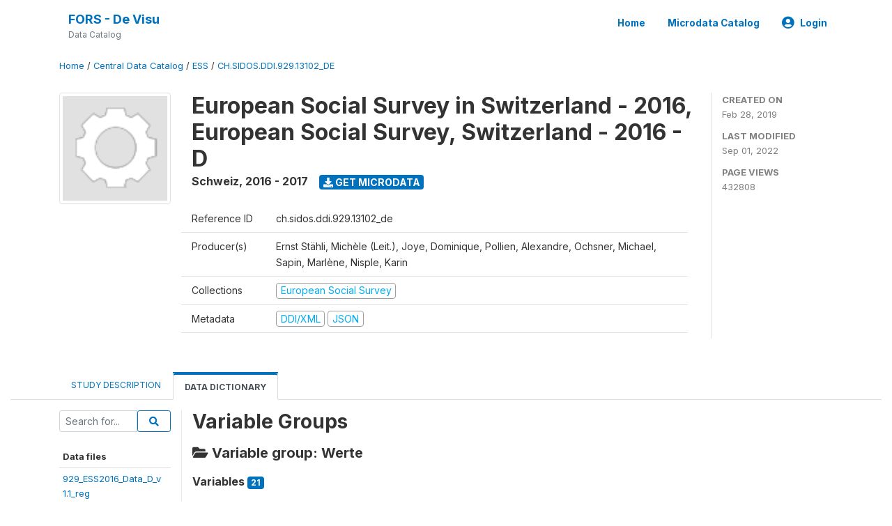

--- FILE ---
content_type: text/html; charset=UTF-8
request_url: https://devisu.forscenter.ch/index.php/catalog/927/variable-groups/VG7
body_size: 8577
content:
<!DOCTYPE html>
<html>

<head>
    <meta charset="utf-8">
<meta http-equiv="X-UA-Compatible" content="IE=edge">
<meta name="viewport" content="width=device-width, initial-scale=1">

<title>Schweiz - European Social Survey in Switzerland - 2016, European Social Survey, Switzerland - 2016 - D</title>

    
    <link rel="stylesheet" href="https://cdnjs.cloudflare.com/ajax/libs/font-awesome/5.15.4/css/all.min.css" integrity="sha512-1ycn6IcaQQ40/MKBW2W4Rhis/DbILU74C1vSrLJxCq57o941Ym01SwNsOMqvEBFlcgUa6xLiPY/NS5R+E6ztJQ==" crossorigin="anonymous" referrerpolicy="no-referrer" />
    <link rel="stylesheet" href="https://stackpath.bootstrapcdn.com/bootstrap/4.1.3/css/bootstrap.min.css" integrity="sha384-MCw98/SFnGE8fJT3GXwEOngsV7Zt27NXFoaoApmYm81iuXoPkFOJwJ8ERdknLPMO" crossorigin="anonymous">
    

<link rel="stylesheet" href="https://devisu.forscenter.ch/themes/nada52/css/style.css?v2023">
<link rel="stylesheet" href="https://devisu.forscenter.ch/themes/nada52/css/custom.css?v2021">
<link rel="stylesheet" href="https://devisu.forscenter.ch/themes/nada52/css/home.css?v03212019">
<link rel="stylesheet" href="https://devisu.forscenter.ch/themes/nada52/css/variables.css?v07042021">
<link rel="stylesheet" href="https://devisu.forscenter.ch/themes/nada52/css/facets.css?v062021">
<link rel="stylesheet" href="https://devisu.forscenter.ch/themes/nada52/css/catalog-tab.css?v07052021">
<link rel="stylesheet" href="https://devisu.forscenter.ch/themes/nada52/css/catalog-card.css?v10102021-1">
<link rel="stylesheet" href="https://devisu.forscenter.ch/themes/nada52/css/filter-action-bar.css?v14052021-3">

    <script src="//code.jquery.com/jquery-3.2.1.min.js"></script>
    <script src="https://cdnjs.cloudflare.com/ajax/libs/popper.js/1.14.3/umd/popper.min.js" integrity="sha384-ZMP7rVo3mIykV+2+9J3UJ46jBk0WLaUAdn689aCwoqbBJiSnjAK/l8WvCWPIPm49" crossorigin="anonymous"></script>
    <script src="https://stackpath.bootstrapcdn.com/bootstrap/4.1.3/js/bootstrap.min.js" integrity="sha384-ChfqqxuZUCnJSK3+MXmPNIyE6ZbWh2IMqE241rYiqJxyMiZ6OW/JmZQ5stwEULTy" crossorigin="anonymous"></script>

<script type="text/javascript">
    var CI = {'base_url': 'https://devisu.forscenter.ch/index.php'};

    if (top.frames.length!=0) {
        top.location=self.document.location;
    }

    $(document).ready(function()  {
        /*global ajax error handler */
        $( document ).ajaxError(function(event, jqxhr, settings, exception) {
            if(jqxhr.status==401){
                window.location=CI.base_url+'/auth/login/?destination=catalog/';
            }
            else if (jqxhr.status>=500){
                alert(jqxhr.responseText);
            }
        });

    }); //end-document-ready

</script>



</head>

<body>

    <!-- site header -->
    <style>
.site-header .navbar-light .no-logo .navbar-brand--sitename {border:0px!important;margin-left:0px}
.site-header .navbar-light .no-logo .nada-site-title {font-size:18px;}
</style>
<header class="site-header">
    
        

    <div class="container">

        <div class="row">
            <div class="col-12">
                <nav class="navbar navbar-expand-md navbar-light rounded navbar-toggleable-md wb-navbar">

                                        

                                                            <div class="navbar-brand no-logo">
                        <div class="navbar-brand--sitename">
                            <div><a class="nada-site-title" href="https://devisu.forscenter.ch/index.php">FORS - De Visu</a></div>
                            <div class="nada-site-subtitle">Data Catalog</div>
                        </div>
                    </div>
                                        

                    <button class="navbar-toggler navbar-toggler-right collapsed wb-navbar-button-toggler" type="button" data-toggle="collapse" data-target="#containerNavbar" aria-controls="containerNavbar" aria-expanded="false" aria-label="Toggle navigation">
                        <span class="navbar-toggler-icon"></span>
                    </button>

                    <!-- Start menus -->
                    <!-- Start menus -->
<div class="navbar-collapse collapse" id="containerNavbar" aria-expanded="false">
        <ul class="navbar-nav ml-auto">
                                            <li class="nav-item">
                <a   class="nav-link" href="https://devisu.forscenter.ch/index.php/home">Home</a>
            </li>            
                                            <li class="nav-item">
                <a   class="nav-link" href="https://devisu.forscenter.ch/index.php/catalog">Microdata  Catalog</a>
            </li>            
        
        
<li class="nav-item dropdown">
                <a class="nav-link dropdown-toggle" href="" id="dropdownMenuLink" data-toggle="dropdown" aria-haspopup="true" aria-expanded="false">
                <i class="fas fa-user-circle fa-lg"></i>Login            </a>
            <div class="dropdown-menu dropdown-menu-right" aria-labelledby="dropdownMenuLink">
                <a class="dropdown-item" href="https://devisu.forscenter.ch/index.php/auth/login">Login</a>
            </div>
                </li>
<!-- /row -->
    </ul>

</div>
<!-- Close Menus -->                    <!-- Close Menus -->

                </nav>
            </div>

        </div>
        <!-- /row -->

    </div>

</header>
    <!-- page body -->
    <div class="wp-page-body container-fluid page-catalog catalog-variable-groups-VG7">

        <div class="body-content-wrap theme-nada-2">

            <!--breadcrumbs -->
            <div class="container">
                                                    <ol class="breadcrumb wb-breadcrumb">
                        	    <div class="breadcrumbs" xmlns:v="http://rdf.data-vocabulary.org/#">
           <span typeof="v:Breadcrumb">
                		         <a href="https://devisu.forscenter.ch/index.php/" rel="v:url" property="v:title">Home</a> /
                        
       </span>
                  <span typeof="v:Breadcrumb">
                		         <a href="https://devisu.forscenter.ch/index.php/catalog" rel="v:url" property="v:title">Central Data Catalog</a> /
                        
       </span>
                  <span typeof="v:Breadcrumb">
                		         <a href="https://devisu.forscenter.ch/index.php/catalog/ESS" rel="v:url" property="v:title">ESS</a> /
                        
       </span>
                  <span typeof="v:Breadcrumb">
        	         	         <a class="active" href="https://devisu.forscenter.ch/index.php/catalog/927" rel="v:url" property="v:title">CH.SIDOS.DDI.929.13102_DE</a>
                        
       </span>
               </div>
                    </ol>
                            </div>
            <!-- /breadcrumbs -->

            <style>
.metadata-sidebar-container .nav .active{
	background:#e9ecef;		
}
.study-metadata-page .page-header .nav-tabs .active a {
	background: white;
	font-weight: bold;
	border-top: 2px solid #0071bc;
	border-left:1px solid gainsboro;
	border-right:1px solid gainsboro;
}

.study-info-content {
    font-size: 14px;
}

.study-subtitle{
	font-size:.7em;
	margin-bottom:10px;
}

.badge-outline{
	background:transparent;
	color:#03a9f4;
	border:1px solid #9e9e9e;
}
.study-header-right-bar span{
	display:block;
	margin-bottom:15px;
}
.study-header-right-bar{
	font-size:14px;
	color:gray;
}
.get-microdata-btn{
	font-size:14px;
}

.link-col .badge{
	font-size:14px;
	font-weight:normal;
	background:transparent;
	border:1px solid #9E9E9E;
	color:#03a9f4;
}

.link-col .badge:hover{
	background:#03a9f4;
	color:#ffffff;
}

.study-header-right-bar .stat{
	margin-bottom:10px;
	font-size:small;
}

.study-header-right-bar .stat .stat-label{
	font-weight:bold;
	text-transform:uppercase;
}

.field-metadata__table_description__ref_country .field-value,
.field-metadata__study_desc__study_info__nation .field-value{
	max-height:350px;
	overflow:auto;
}
.field-metadata__table_description__ref_country .field-value  ::-webkit-scrollbar,
.field-metadata__study_desc__study_info__nation .field-value ::-webkit-scrollbar {
  -webkit-appearance: none;
  width: 7px;
}

.field-metadata__table_description__ref_country .field-value  ::-webkit-scrollbar-thumb,
.field-metadata__study_desc__study_info__nation .field-value ::-webkit-scrollbar-thumb {
  border-radius: 4px;
  background-color: rgba(0, 0, 0, .5);
  box-shadow: 0 0 1px rgba(255, 255, 255, .5);
}
</style>


<div class="page-body-full study-metadata-page">
	<span 
		id="dataset-metadata-info" 
		data-repositoryid="ESS"
		data-id="927"
		data-idno="ch.sidos.ddi.929.13102_de"
	></span>

<div class="container-fluid page-header">
<div class="container">


<div class="row study-info">
					<div class="col-md-2">
			<div class="collection-thumb-container">
				<a href="https://devisu.forscenter.ch/index.php/catalog/ESS">
				<img  src="https://devisu.forscenter.ch/files/icon-blank.png?v=1662017216" class="mr-3 img-fluid img-thumbnail" alt="ESS" title="European Social Survey"/>
				</a>
			</div>		
		</div>
	
	<div class="col">
		
		<div>
		    <h1 class="mt-0 mb-1" id="dataset-title">
                <span>European Social Survey in Switzerland - 2016, European Social Survey, Switzerland - 2016 - D</span>
                            </h1>
            <div class="clearfix">
		        <h6 class="sub-title float-left" id="dataset-sub-title"><span id="dataset-country">Schweiz</span>, <span id="dataset-year">2016 - 2017</span></h6>
                                <a  
                    href="https://devisu.forscenter.ch/index.php/catalog/927/get-microdata" 
                    class="get-microdata-btn badge badge-primary wb-text-link-uppercase float-left ml-3" 
                    title="Get Microdata">					
                    <span class="fa fa-download"></span>
                    Get Microdata                </a>
                            </div>
		</div>

		<div class="row study-info-content">
		
            <div class="col pr-5">

                <div class="row mt-4 mb-2 pb-2  border-bottom">
                    <div class="col-md-2">
                        Reference ID                    </div>
                    <div class="col">
                        <div class="study-idno">
                            ch.sidos.ddi.929.13102_de                            
                        </div>
                    </div>
                </div>

                		
                                <div class="row mb-2 pb-2  border-bottom">
                    <div class="col-md-2">
                        Producer(s)                    </div>
                    <div class="col">
                        <div class="producers">
                            Ernst Stähli, Michèle (Leit.), Joye, Dominique, Pollien, Alexandre, Ochsner, Michael, Sapin, Marlène, Nisple, Karin                        </div>
                    </div>
                </div>
                                
                
                 
                <div class="row  border-bottom mb-2 pb-2 mt-2">
                    <div class="col-md-2">
                        Collections                    </div>
                    <div class="col">
                        <div class="collections link-col">           
                                                            <span class="collection">
                                    <a href="https://devisu.forscenter.ch/index.php/collections/ESS">
                                        <span class="badge badge-primary">European Social Survey</span>
                                    </a>                                    
                                </span>
                                                    </div>
                    </div>
                </div>
                
                <div class="row border-bottom mb-2 pb-2 mt-2">
                    <div class="col-md-2">
                        Metadata                    </div>
                    <div class="col">
                        <div class="metadata">
                            <!--metadata-->
                            <span class="mr-2 link-col">
                                                                                            
                                                                    <a class="download" href="https://devisu.forscenter.ch/index.php/metadata/export/927/ddi" title="DDI Codebook (2.5)">
                                        <span class="badge badge-primary"> DDI/XML</span>
                                    </a>
                                
                                <a class="download" href="https://devisu.forscenter.ch/index.php/metadata/export/927/json" title="JSON">
                                    <span class="badge badge-info">JSON</span>
                                </a>
                            </span>	
                            <!--end-metadata-->
                        </div>
                    </div>
                </div>

                
                	    </div>
	
	</div>

	</div>

    <div class="col-md-2 border-left">
		<!--right-->
		<div class="study-header-right-bar">
				<div class="stat">
					<div class="stat-label">Created on </div>
					<div class="stat-value">Feb 28, 2019</div>
				</div>

				<div class="stat">
					<div class="stat-label">Last modified </div>
					<div class="stat-value">Sep 01, 2022</div>
				</div>
				
									<div class="stat">
						<div class="stat-label">Page views </div>
						<div class="stat-value">432808</div>
					</div>
				
						</div>		
		<!--end-right-->
	</div>

</div>




<!-- Nav tabs -->
<ul class="nav nav-tabs wb-nav-tab-space flex-wrap" role="tablist">
								<li class="nav-item tab-description "  >
				<a href="https://devisu.forscenter.ch/index.php/catalog/927/study-description" class="nav-link wb-nav-link wb-text-link-uppercase " role="tab"  data-id="related-materials" >Study Description</a>
			</li>
										<li class="nav-item tab-data_dictionary active"  >
				<a href="https://devisu.forscenter.ch/index.php/catalog/927/data-dictionary" class="nav-link wb-nav-link wb-text-link-uppercase active" role="tab"  data-id="related-materials" >Data Dictionary</a>
			</li>
										
	<!--review-->
	</ul>
<!-- end nav tabs -->
</div>
</div>



<div class="container study-metadata-body-content " >


<!-- tabs -->
<div id="tabs" class="study-metadata ui-tabs ui-widget ui-widget-content ui-corner-all study-tabs" >	
  
  <div id="tabs-1" aria-labelledby="ui-id-1" class="ui-tabs-panel ui-widget-content ui-corner-bottom" role="tabpanel" >
  	
        <div class="tab-body-no-sidebar-x"><style>
    .data-file-bg1 tr,.data-file-bg1 td {vertical-align: top;}
    .data-file-bg1 .col-1{width:100px;}
    .data-file-bg1 {margin-bottom:20px;}
    .var-info-panel{display:none;}
    .table-variable-list td{
        cursor:pointer;
    }
    
    .nada-list-group-item {
        position: relative;
        display: block;
        padding: 10px 15px;
        margin-bottom: -1px;
        background-color: #fff;
        border: 1px solid #ddd;
        border-left:0px;
        border-right:0px;
        font-size: small;
        border-bottom: 1px solid gainsboro;
        word-wrap: break-word;
        padding: 5px;
        padding-right: 10px;

    }

    .nada-list-group-title{
        font-weight:bold;
        border-top:0px;
    }

    .variable-groups-sidebar
    .nada-list-vgroup {
        padding-inline-start: 0px;
        font-size:small;
        list-style-type: none;
    }

    .nada-list-vgroup {
        list-style-type: none;
    }

    .nada-list-subgroup{
        padding-left:10px;
    }
    
    .table-variable-list .var-breadcrumb{
        display:none;
    }

    .nada-list-subgroup .nada-list-vgroup-item {
        padding-left: 24px;
        position: relative;
        list-style:none;
    }

    .nada-list-subgroup .nada-list-vgroup-item:before {
        position: absolute;
        font-family: 'FontAwesome';
        top: 0;
        left: 10px;
        content: "\f105";
    }

</style>

<div class="row">

    <div class="col-sm-2 col-md-2 col-lg-2 tab-sidebar hidden-sm-down sidebar-files">       

        <form method="get" action="https://devisu.forscenter.ch/index.php/catalog/927/search" class="dictionary-search">
        <div class="input-group input-group-sm">            
            <input type="text" name="vk" class="form-control" placeholder="Search for...">
            <span class="input-group-btn">
                <button class="btn btn-outline-primary btn-sm" type="submit"><i class="fa fa-search"></i></button>
            </span>
        </div>
        </form>
        
        <ul class="nada-list-group">
            <li class="nada-list-group-item nada-list-group-title">Data files</li>
                            <li class="nada-list-group-item">
                    <a href="https://devisu.forscenter.ch/index.php/catalog/927/data-dictionary/F1?file_name=929_ESS2016_Data_D_v1.1_reg">929_ESS2016_Data_D_v1.1_reg</a>
                </li>
                    </ul>

                <div class="variable-groups-sidebar">
            <div class="nada-list-group-item nada-list-group-title">Variable Groups</div>
            <ul class="nada-list-vgroup"><li class="nada-list-vgroup-item "><a class="nav-link-x" href="https://devisu.forscenter.ch/index.php/catalog/927/variable-groups/VG1"><i class="fa fa-angle-double-down" aria-hidden="true"></i> Medien und soziales Vertrauen</a></li><li class="nada-list-vgroup-item "><a class="nav-link-x" href="https://devisu.forscenter.ch/index.php/catalog/927/variable-groups/VG2"><i class="fa fa-angle-double-down" aria-hidden="true"></i> Politik</a></li><li class="nada-list-vgroup-item "><a class="nav-link-x" href="https://devisu.forscenter.ch/index.php/catalog/927/variable-groups/VG3"><i class="fa fa-angle-double-down" aria-hidden="true"></i> Subjektives Wohlgefühl, sozialer Ausschluss, Religion</a></li><li class="nada-list-vgroup-item "><a class="nav-link-x" href="https://devisu.forscenter.ch/index.php/catalog/927/variable-groups/VG4"><i class="fa fa-angle-double-down" aria-hidden="true"></i> Klimawandel</a></li><li class="nada-list-vgroup-item "><a class="nav-link-x" href="https://devisu.forscenter.ch/index.php/catalog/927/variable-groups/VG5"><i class="fa fa-angle-double-down" aria-hidden="true"></i> Sozialhilfe, Solidarität und Wohlfahrtsstaat</a></li><li class="nada-list-vgroup-item "><a class="nav-link-x" href="https://devisu.forscenter.ch/index.php/catalog/927/variable-groups/VG6"><i class="fa fa-angle-double-down" aria-hidden="true"></i> Demographie</a></li><li class="nada-list-vgroup-item "><a class="nav-link-x" href="https://devisu.forscenter.ch/index.php/catalog/927/variable-groups/VG7"><i class="fa fa-angle-double-down" aria-hidden="true"></i> Werte</a></li><li class="nada-list-vgroup-item "><a class="nav-link-x" href="https://devisu.forscenter.ch/index.php/catalog/927/variable-groups/VG8"><i class="fa fa-angle-double-down" aria-hidden="true"></i> Administrative Variablen</a></li></ul>        </div>
        
    </div>

    <div class="col-sm-10 col-md-10 col-lg-10 wb-border-left tab-body body-files">
        
        <div class="variable-metadata">
            <h3>Variable Groups</h3>

<h5 class="mt-3">
    <i class="fa fa-folder-open" aria-hidden="true"></i>
    Variable group: Werte</h5>


                


<div class="variables-container" id="variable-list" >
<h6 style="margin-top:20px;margin-bottom:25px;">Variables <span class="badge badge-primary">21</span></h6>
    <div class="container-fluid table-variable-list data-dictionary ">
                                <div class="row var-row " >
            <div class="icon-toggle"><i class="collapased_ fa fa-angle-down" aria-hidden="true"></i><i class="expanded_ fa fa-angle-up" aria-hidden="true"></i></div>            
                <div class="col-md-3 var-td p-1">
                    <a class="var-id" id="269ac40830315b189f4faaa5ea1d8a31" href="https://devisu.forscenter.ch/index.php/catalog/927/variable/V322?name=IPCRTIV">IPCRTIV</a>
                </div>
                <div class="col">
                    <div class="p-1">
                        <a class="var-id" id="269ac40830315b189f4faaa5ea1d8a31" href="https://devisu.forscenter.ch/index.php/catalog/927/variable/V322?name=IPCRTIV">
                            Ha|Wichtig, neue Ideen zu entwickeln und kreativ zu sein                        </a>
                    </div>                            
                </div>                    
            </div>
            <div class="row var-info-panel" id="pnl-269ac40830315b189f4faaa5ea1d8a31">
                <div class="panel-td p-4"></div>
            </div>                
                                <div class="row var-row " >
            <div class="icon-toggle"><i class="collapased_ fa fa-angle-down" aria-hidden="true"></i><i class="expanded_ fa fa-angle-up" aria-hidden="true"></i></div>            
                <div class="col-md-3 var-td p-1">
                    <a class="var-id" id="cd7ce88a40ff3f78a3939db852272934" href="https://devisu.forscenter.ch/index.php/catalog/927/variable/V323?name=IMPRICH">IMPRICH</a>
                </div>
                <div class="col">
                    <div class="p-1">
                        <a class="var-id" id="cd7ce88a40ff3f78a3939db852272934" href="https://devisu.forscenter.ch/index.php/catalog/927/variable/V323?name=IMPRICH">
                            Hb|Wichtig, reich zu sein                        </a>
                    </div>                            
                </div>                    
            </div>
            <div class="row var-info-panel" id="pnl-cd7ce88a40ff3f78a3939db852272934">
                <div class="panel-td p-4"></div>
            </div>                
                                <div class="row var-row " >
            <div class="icon-toggle"><i class="collapased_ fa fa-angle-down" aria-hidden="true"></i><i class="expanded_ fa fa-angle-up" aria-hidden="true"></i></div>            
                <div class="col-md-3 var-td p-1">
                    <a class="var-id" id="177666795785503cdee7db849fdb13c9" href="https://devisu.forscenter.ch/index.php/catalog/927/variable/V324?name=IPEQOPT">IPEQOPT</a>
                </div>
                <div class="col">
                    <div class="p-1">
                        <a class="var-id" id="177666795785503cdee7db849fdb13c9" href="https://devisu.forscenter.ch/index.php/catalog/927/variable/V324?name=IPEQOPT">
                            Hc|Wichtig, dass alle Menschen gleich behandelt werden                        </a>
                    </div>                            
                </div>                    
            </div>
            <div class="row var-info-panel" id="pnl-177666795785503cdee7db849fdb13c9">
                <div class="panel-td p-4"></div>
            </div>                
                                <div class="row var-row " >
            <div class="icon-toggle"><i class="collapased_ fa fa-angle-down" aria-hidden="true"></i><i class="expanded_ fa fa-angle-up" aria-hidden="true"></i></div>            
                <div class="col-md-3 var-td p-1">
                    <a class="var-id" id="ea1ffd537ea29dfa7446f2752796c259" href="https://devisu.forscenter.ch/index.php/catalog/927/variable/V325?name=IPSHABT">IPSHABT</a>
                </div>
                <div class="col">
                    <div class="p-1">
                        <a class="var-id" id="ea1ffd537ea29dfa7446f2752796c259" href="https://devisu.forscenter.ch/index.php/catalog/927/variable/V325?name=IPSHABT">
                            Hd|Wichtig, seine Fähigkeiten zu zeigen                        </a>
                    </div>                            
                </div>                    
            </div>
            <div class="row var-info-panel" id="pnl-ea1ffd537ea29dfa7446f2752796c259">
                <div class="panel-td p-4"></div>
            </div>                
                                <div class="row var-row " >
            <div class="icon-toggle"><i class="collapased_ fa fa-angle-down" aria-hidden="true"></i><i class="expanded_ fa fa-angle-up" aria-hidden="true"></i></div>            
                <div class="col-md-3 var-td p-1">
                    <a class="var-id" id="a1df5a2cd68585a4d3c6f3d13b4f8655" href="https://devisu.forscenter.ch/index.php/catalog/927/variable/V326?name=IMPSAFE">IMPSAFE</a>
                </div>
                <div class="col">
                    <div class="p-1">
                        <a class="var-id" id="a1df5a2cd68585a4d3c6f3d13b4f8655" href="https://devisu.forscenter.ch/index.php/catalog/927/variable/V326?name=IMPSAFE">
                            He|Wichtig, in einer sicheren Umgebung zu leben                        </a>
                    </div>                            
                </div>                    
            </div>
            <div class="row var-info-panel" id="pnl-a1df5a2cd68585a4d3c6f3d13b4f8655">
                <div class="panel-td p-4"></div>
            </div>                
                                <div class="row var-row " >
            <div class="icon-toggle"><i class="collapased_ fa fa-angle-down" aria-hidden="true"></i><i class="expanded_ fa fa-angle-up" aria-hidden="true"></i></div>            
                <div class="col-md-3 var-td p-1">
                    <a class="var-id" id="fdf6f3ea46e0b0e49d072d29a26ab94d" href="https://devisu.forscenter.ch/index.php/catalog/927/variable/V327?name=IMPDIFF">IMPDIFF</a>
                </div>
                <div class="col">
                    <div class="p-1">
                        <a class="var-id" id="fdf6f3ea46e0b0e49d072d29a26ab94d" href="https://devisu.forscenter.ch/index.php/catalog/927/variable/V327?name=IMPDIFF">
                            Hf|Wichtig, viele verschiedene Sachen zu machen, Überraschungen zu erleben                        </a>
                    </div>                            
                </div>                    
            </div>
            <div class="row var-info-panel" id="pnl-fdf6f3ea46e0b0e49d072d29a26ab94d">
                <div class="panel-td p-4"></div>
            </div>                
                                <div class="row var-row " >
            <div class="icon-toggle"><i class="collapased_ fa fa-angle-down" aria-hidden="true"></i><i class="expanded_ fa fa-angle-up" aria-hidden="true"></i></div>            
                <div class="col-md-3 var-td p-1">
                    <a class="var-id" id="2253905277416b63afa6d3e8d57fbfb4" href="https://devisu.forscenter.ch/index.php/catalog/927/variable/V328?name=IPFRULE">IPFRULE</a>
                </div>
                <div class="col">
                    <div class="p-1">
                        <a class="var-id" id="2253905277416b63afa6d3e8d57fbfb4" href="https://devisu.forscenter.ch/index.php/catalog/927/variable/V328?name=IPFRULE">
                            Hg|Wichtig, dass die Menschen das tun, was man ihnen sagt                        </a>
                    </div>                            
                </div>                    
            </div>
            <div class="row var-info-panel" id="pnl-2253905277416b63afa6d3e8d57fbfb4">
                <div class="panel-td p-4"></div>
            </div>                
                                <div class="row var-row " >
            <div class="icon-toggle"><i class="collapased_ fa fa-angle-down" aria-hidden="true"></i><i class="expanded_ fa fa-angle-up" aria-hidden="true"></i></div>            
                <div class="col-md-3 var-td p-1">
                    <a class="var-id" id="660e2ff4d6dcd1f94f4b7dc4bdc2b34e" href="https://devisu.forscenter.ch/index.php/catalog/927/variable/V329?name=IPUDRST">IPUDRST</a>
                </div>
                <div class="col">
                    <div class="p-1">
                        <a class="var-id" id="660e2ff4d6dcd1f94f4b7dc4bdc2b34e" href="https://devisu.forscenter.ch/index.php/catalog/927/variable/V329?name=IPUDRST">
                            Hh|Wichtig, Leuten zuzuhören, die anders sind                        </a>
                    </div>                            
                </div>                    
            </div>
            <div class="row var-info-panel" id="pnl-660e2ff4d6dcd1f94f4b7dc4bdc2b34e">
                <div class="panel-td p-4"></div>
            </div>                
                                <div class="row var-row " >
            <div class="icon-toggle"><i class="collapased_ fa fa-angle-down" aria-hidden="true"></i><i class="expanded_ fa fa-angle-up" aria-hidden="true"></i></div>            
                <div class="col-md-3 var-td p-1">
                    <a class="var-id" id="914054b920fb33d6a0a71ce296a05089" href="https://devisu.forscenter.ch/index.php/catalog/927/variable/V330?name=IPMODST">IPMODST</a>
                </div>
                <div class="col">
                    <div class="p-1">
                        <a class="var-id" id="914054b920fb33d6a0a71ce296a05089" href="https://devisu.forscenter.ch/index.php/catalog/927/variable/V330?name=IPMODST">
                            Hi|Wichtig, zurückhaltend und bescheiden zu sein                        </a>
                    </div>                            
                </div>                    
            </div>
            <div class="row var-info-panel" id="pnl-914054b920fb33d6a0a71ce296a05089">
                <div class="panel-td p-4"></div>
            </div>                
                                <div class="row var-row " >
            <div class="icon-toggle"><i class="collapased_ fa fa-angle-down" aria-hidden="true"></i><i class="expanded_ fa fa-angle-up" aria-hidden="true"></i></div>            
                <div class="col-md-3 var-td p-1">
                    <a class="var-id" id="800b645d4e5b0dcf742f62fc755800f9" href="https://devisu.forscenter.ch/index.php/catalog/927/variable/V331?name=IPGDTIM">IPGDTIM</a>
                </div>
                <div class="col">
                    <div class="p-1">
                        <a class="var-id" id="800b645d4e5b0dcf742f62fc755800f9" href="https://devisu.forscenter.ch/index.php/catalog/927/variable/V331?name=IPGDTIM">
                            Hj|Wichtig, Spass zu haben                        </a>
                    </div>                            
                </div>                    
            </div>
            <div class="row var-info-panel" id="pnl-800b645d4e5b0dcf742f62fc755800f9">
                <div class="panel-td p-4"></div>
            </div>                
                                <div class="row var-row " >
            <div class="icon-toggle"><i class="collapased_ fa fa-angle-down" aria-hidden="true"></i><i class="expanded_ fa fa-angle-up" aria-hidden="true"></i></div>            
                <div class="col-md-3 var-td p-1">
                    <a class="var-id" id="7cf6366bc32a8646763aac95b6585a34" href="https://devisu.forscenter.ch/index.php/catalog/927/variable/V332?name=IMPFREE">IMPFREE</a>
                </div>
                <div class="col">
                    <div class="p-1">
                        <a class="var-id" id="7cf6366bc32a8646763aac95b6585a34" href="https://devisu.forscenter.ch/index.php/catalog/927/variable/V332?name=IMPFREE">
                            Hk|Wichtig, selber zu entscheiden, was man tut                        </a>
                    </div>                            
                </div>                    
            </div>
            <div class="row var-info-panel" id="pnl-7cf6366bc32a8646763aac95b6585a34">
                <div class="panel-td p-4"></div>
            </div>                
                                <div class="row var-row " >
            <div class="icon-toggle"><i class="collapased_ fa fa-angle-down" aria-hidden="true"></i><i class="expanded_ fa fa-angle-up" aria-hidden="true"></i></div>            
                <div class="col-md-3 var-td p-1">
                    <a class="var-id" id="727cb6d7b499340d13f3792ab612988a" href="https://devisu.forscenter.ch/index.php/catalog/927/variable/V333?name=IPHLPPL">IPHLPPL</a>
                </div>
                <div class="col">
                    <div class="p-1">
                        <a class="var-id" id="727cb6d7b499340d13f3792ab612988a" href="https://devisu.forscenter.ch/index.php/catalog/927/variable/V333?name=IPHLPPL">
                            Hl|Wichtig, den Leuten um sich herum zu helfen                        </a>
                    </div>                            
                </div>                    
            </div>
            <div class="row var-info-panel" id="pnl-727cb6d7b499340d13f3792ab612988a">
                <div class="panel-td p-4"></div>
            </div>                
                                <div class="row var-row " >
            <div class="icon-toggle"><i class="collapased_ fa fa-angle-down" aria-hidden="true"></i><i class="expanded_ fa fa-angle-up" aria-hidden="true"></i></div>            
                <div class="col-md-3 var-td p-1">
                    <a class="var-id" id="2320387b0f349bb7df01307951be9628" href="https://devisu.forscenter.ch/index.php/catalog/927/variable/V334?name=IPSUCES">IPSUCES</a>
                </div>
                <div class="col">
                    <div class="p-1">
                        <a class="var-id" id="2320387b0f349bb7df01307951be9628" href="https://devisu.forscenter.ch/index.php/catalog/927/variable/V334?name=IPSUCES">
                            Hm|Wichtig, sehr erfolgreich zu sein                        </a>
                    </div>                            
                </div>                    
            </div>
            <div class="row var-info-panel" id="pnl-2320387b0f349bb7df01307951be9628">
                <div class="panel-td p-4"></div>
            </div>                
                                <div class="row var-row " >
            <div class="icon-toggle"><i class="collapased_ fa fa-angle-down" aria-hidden="true"></i><i class="expanded_ fa fa-angle-up" aria-hidden="true"></i></div>            
                <div class="col-md-3 var-td p-1">
                    <a class="var-id" id="1df6f5a49725734987e4fb2b4c4bbd78" href="https://devisu.forscenter.ch/index.php/catalog/927/variable/V335?name=IPSTRGV">IPSTRGV</a>
                </div>
                <div class="col">
                    <div class="p-1">
                        <a class="var-id" id="1df6f5a49725734987e4fb2b4c4bbd78" href="https://devisu.forscenter.ch/index.php/catalog/927/variable/V335?name=IPSTRGV">
                            Hn|Wichtig, dass der Staat die persönliche Sicherheit vor allen Bedrohungen gewährleistet                        </a>
                    </div>                            
                </div>                    
            </div>
            <div class="row var-info-panel" id="pnl-1df6f5a49725734987e4fb2b4c4bbd78">
                <div class="panel-td p-4"></div>
            </div>                
                                <div class="row var-row " >
            <div class="icon-toggle"><i class="collapased_ fa fa-angle-down" aria-hidden="true"></i><i class="expanded_ fa fa-angle-up" aria-hidden="true"></i></div>            
                <div class="col-md-3 var-td p-1">
                    <a class="var-id" id="f4752dcad7cb1a3c8aa3d1a76a6977a3" href="https://devisu.forscenter.ch/index.php/catalog/927/variable/V336?name=IPADVNT">IPADVNT</a>
                </div>
                <div class="col">
                    <div class="p-1">
                        <a class="var-id" id="f4752dcad7cb1a3c8aa3d1a76a6977a3" href="https://devisu.forscenter.ch/index.php/catalog/927/variable/V336?name=IPADVNT">
                            Ho|Wichtig, das Abenteuer zu suchen und Risiken auf sich zu nehmen                        </a>
                    </div>                            
                </div>                    
            </div>
            <div class="row var-info-panel" id="pnl-f4752dcad7cb1a3c8aa3d1a76a6977a3">
                <div class="panel-td p-4"></div>
            </div>                
                                <div class="row var-row " >
            <div class="icon-toggle"><i class="collapased_ fa fa-angle-down" aria-hidden="true"></i><i class="expanded_ fa fa-angle-up" aria-hidden="true"></i></div>            
                <div class="col-md-3 var-td p-1">
                    <a class="var-id" id="162344058a48cfe8611193f5ac3914bf" href="https://devisu.forscenter.ch/index.php/catalog/927/variable/V337?name=IPBHPRP">IPBHPRP</a>
                </div>
                <div class="col">
                    <div class="p-1">
                        <a class="var-id" id="162344058a48cfe8611193f5ac3914bf" href="https://devisu.forscenter.ch/index.php/catalog/927/variable/V337?name=IPBHPRP">
                            Hp|Wichtig, sich immer richtig zu verhalten                        </a>
                    </div>                            
                </div>                    
            </div>
            <div class="row var-info-panel" id="pnl-162344058a48cfe8611193f5ac3914bf">
                <div class="panel-td p-4"></div>
            </div>                
                                <div class="row var-row " >
            <div class="icon-toggle"><i class="collapased_ fa fa-angle-down" aria-hidden="true"></i><i class="expanded_ fa fa-angle-up" aria-hidden="true"></i></div>            
                <div class="col-md-3 var-td p-1">
                    <a class="var-id" id="0edee5e657707ba541201b1131dc973b" href="https://devisu.forscenter.ch/index.php/catalog/927/variable/V338?name=IPRSPOT">IPRSPOT</a>
                </div>
                <div class="col">
                    <div class="p-1">
                        <a class="var-id" id="0edee5e657707ba541201b1131dc973b" href="https://devisu.forscenter.ch/index.php/catalog/927/variable/V338?name=IPRSPOT">
                            Hq|Wichtig, von den anderen respektiert zu werden                        </a>
                    </div>                            
                </div>                    
            </div>
            <div class="row var-info-panel" id="pnl-0edee5e657707ba541201b1131dc973b">
                <div class="panel-td p-4"></div>
            </div>                
                                <div class="row var-row " >
            <div class="icon-toggle"><i class="collapased_ fa fa-angle-down" aria-hidden="true"></i><i class="expanded_ fa fa-angle-up" aria-hidden="true"></i></div>            
                <div class="col-md-3 var-td p-1">
                    <a class="var-id" id="4673e0cfe54263bc3ec28ab7b5e191d0" href="https://devisu.forscenter.ch/index.php/catalog/927/variable/V339?name=IPLYLFR">IPLYLFR</a>
                </div>
                <div class="col">
                    <div class="p-1">
                        <a class="var-id" id="4673e0cfe54263bc3ec28ab7b5e191d0" href="https://devisu.forscenter.ch/index.php/catalog/927/variable/V339?name=IPLYLFR">
                            Hr|Wichtig, gegenüber den eigenen Freunden loyal zu sein                        </a>
                    </div>                            
                </div>                    
            </div>
            <div class="row var-info-panel" id="pnl-4673e0cfe54263bc3ec28ab7b5e191d0">
                <div class="panel-td p-4"></div>
            </div>                
                                <div class="row var-row " >
            <div class="icon-toggle"><i class="collapased_ fa fa-angle-down" aria-hidden="true"></i><i class="expanded_ fa fa-angle-up" aria-hidden="true"></i></div>            
                <div class="col-md-3 var-td p-1">
                    <a class="var-id" id="38bfae1e9fbd2fe87ea12a024ccb2351" href="https://devisu.forscenter.ch/index.php/catalog/927/variable/V340?name=IMPENV">IMPENV</a>
                </div>
                <div class="col">
                    <div class="p-1">
                        <a class="var-id" id="38bfae1e9fbd2fe87ea12a024ccb2351" href="https://devisu.forscenter.ch/index.php/catalog/927/variable/V340?name=IMPENV">
                            Hs|Wichtig, sich um die Natur zu kümmern                        </a>
                    </div>                            
                </div>                    
            </div>
            <div class="row var-info-panel" id="pnl-38bfae1e9fbd2fe87ea12a024ccb2351">
                <div class="panel-td p-4"></div>
            </div>                
                                <div class="row var-row " >
            <div class="icon-toggle"><i class="collapased_ fa fa-angle-down" aria-hidden="true"></i><i class="expanded_ fa fa-angle-up" aria-hidden="true"></i></div>            
                <div class="col-md-3 var-td p-1">
                    <a class="var-id" id="6c85cf030320d26091e88e59038f9046" href="https://devisu.forscenter.ch/index.php/catalog/927/variable/V341?name=IMPTRAD">IMPTRAD</a>
                </div>
                <div class="col">
                    <div class="p-1">
                        <a class="var-id" id="6c85cf030320d26091e88e59038f9046" href="https://devisu.forscenter.ch/index.php/catalog/927/variable/V341?name=IMPTRAD">
                            Ht|Wichtig, sich an Sitten und Gebräuche zu halten, die von Religion oder Familie überliefert                        </a>
                    </div>                            
                </div>                    
            </div>
            <div class="row var-info-panel" id="pnl-6c85cf030320d26091e88e59038f9046">
                <div class="panel-td p-4"></div>
            </div>                
                                <div class="row var-row " >
            <div class="icon-toggle"><i class="collapased_ fa fa-angle-down" aria-hidden="true"></i><i class="expanded_ fa fa-angle-up" aria-hidden="true"></i></div>            
                <div class="col-md-3 var-td p-1">
                    <a class="var-id" id="4865d098dc0cff06e402e13f9f716fd6" href="https://devisu.forscenter.ch/index.php/catalog/927/variable/V342?name=IMPFUN">IMPFUN</a>
                </div>
                <div class="col">
                    <div class="p-1">
                        <a class="var-id" id="4865d098dc0cff06e402e13f9f716fd6" href="https://devisu.forscenter.ch/index.php/catalog/927/variable/V342?name=IMPFUN">
                            Hu|Wichtig, Dinge zu tun, die Spass machen                        </a>
                    </div>                            
                </div>                    
            </div>
            <div class="row var-info-panel" id="pnl-4865d098dc0cff06e402e13f9f716fd6">
                <div class="panel-td p-4"></div>
            </div>                
            </div>    
</div>        </div>

    </div>
</div>

<script type="application/javascript">
    $(document).ready(function () {

        //show/hide variable info
        $(document.body).on("click",".data-dictionary .var-row", function(){
            var variable=$(this).find(".var-id");
            if(variable){
                get_variable(variable);
            }
            return false;
        });

    });

    function get_variable(var_obj)
    {
        var i18n={
		'js_loading':"Loading, please wait...",
		};

        //panel id
        var pnl="#pnl-"+var_obj.attr("id");
        var pnl_body=$(pnl).find(".panel-td");

        //collapse
        if ($(var_obj).closest(".var-row").is(".pnl-active")){
            $(var_obj).closest(".var-row").toggleClass("pnl-active");
            $(pnl).hide();
            return;
        }

        //hide any open panels
        $('.data-dictionary .var-info-panel').hide();

        //unset any active panels
        $(".data-dictionary .var-row").removeClass("pnl-active");

        //error handler
        variable_error_handler(pnl_body);

        $(pnl).show();
        $(var_obj).closest(".var-row").toggleClass("pnl-active");
        $(pnl_body).html('<i class="fa fa-spinner fa-pulse fa-2x fa-fw"></i> '+ i18n.js_loading); 
        $(pnl_body).load(var_obj.attr("href")+'&ajax=true', function(){
            var fooOffset = jQuery('.pnl-active').offset(),
                destination = fooOffset.top;
            $('html,body').animate({scrollTop: destination-50}, 500);
        })
    }


    //show/hide resource
    function toggle_resource(element_id){
        $("#"+element_id).toggle();
    }

    function variable_error_handler(pnl)
    {
        $.ajaxSetup({
            error:function(XHR,e)	{
                $(pnl).html('<div class="error">'+XHR.responseText+'</div>');
            }
        });
    }

</script></div>
    
	<div class="mt-5">                
            <a class="btn btn-sm btn-secondary" href="https://devisu.forscenter.ch/index.php/catalog"><i class="fas fa-arrow-circle-left"></i> Back to Catalog</a>
        </div>
  </div>
</div>
<!-- end-tabs-->    
   </div> 
</div>


<!--survey summary resources-->
<script type="text/javascript">
	function toggle_resource(element_id){
		$("#"+element_id).parent(".resource").toggleClass("active");
		$("#"+element_id).toggle();
	}
	
	$(document).ready(function () { 
		bind_behaviours();
		
		$(".show-datafiles").click(function(){
			$(".data-files .hidden").removeClass("hidden");
			$(".show-datafiles").hide();
			return false;
		});

		//setup bootstrap scrollspy
		$("body").attr('data-spy', 'scroll');
		$("body").attr('data-target', '#dataset-metadata-sidebar');
		$("body").attr('data-offset', '0');
		$("body").scrollspy('refresh');

	});	
	
	function bind_behaviours() {
		//show variable info by id
		$(".resource-info").unbind('click');
		$(".resource-info").click(function(){
			if($(this).attr("id")!=''){
				toggle_resource('info_'+$(this).attr("id"));
			}
			return false;
		});			
	}
</script>        </div>
    </div>

    <!-- page footer -->
    <footer>
    <!-- footer top section -->
        <!-- End footer top section -->

    <!-- footer bottom section -->
    <div class="full-row-footer-black-components">
        <div class="container">
            <div class="footer">
                <div class="row">

                    <!-- / footer logo -->
                    <div class="col-12 col-md-6">

                        <div class="text-center text-lg-left mt-2">
                        
                                                <a href="https://devisu.forscenter.ch/index.php" style="color:white;padding-top:20px;" >
                            FORS - De Visu                        </a>                        
                                                </div>

                    </div>
                    <!-- / footer logo -->

                    <!-- Copyrights-->
                    <div class="col-12 col-md-6 footer-bottom-right">
                        <div class="">
                            <div class="footer-copy-right">

                                <p class="text-center text-lg-right">

                                    <small>
                                        ©
                                        <script language="JavaScript">
                                            var time = new Date();
                                            var year = time.getYear();
                                            if (year < 2000)
                                                year = year + 1900 + ", ";
                                            document.write(year); // End -->
                                        </script> FORS - De Visu, All Rights Reserved.
                                    </small>

                                </p>

                            </div>

                        </div>
                    </div>
                    <!-- / Copyrights  -->

                </div>
            </div>
        </div>
    </div>
</footer></body>

</html>